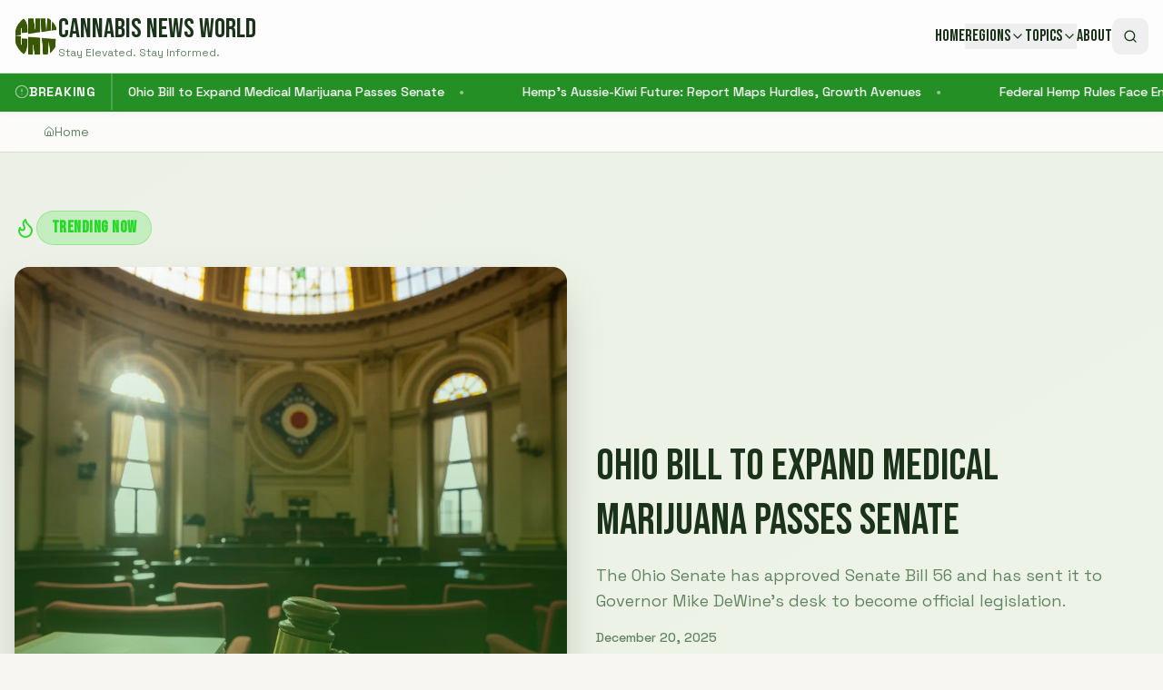

--- FILE ---
content_type: text/html; charset=utf-8
request_url: https://www.google.com/recaptcha/api2/aframe
body_size: 265
content:
<!DOCTYPE HTML><html><head><meta http-equiv="content-type" content="text/html; charset=UTF-8"></head><body><script nonce="pqpH8tvLDBrBDxlsSb_f_g">/** Anti-fraud and anti-abuse applications only. See google.com/recaptcha */ try{var clients={'sodar':'https://pagead2.googlesyndication.com/pagead/sodar?'};window.addEventListener("message",function(a){try{if(a.source===window.parent){var b=JSON.parse(a.data);var c=clients[b['id']];if(c){var d=document.createElement('img');d.src=c+b['params']+'&rc='+(localStorage.getItem("rc::a")?sessionStorage.getItem("rc::b"):"");window.document.body.appendChild(d);sessionStorage.setItem("rc::e",parseInt(sessionStorage.getItem("rc::e")||0)+1);localStorage.setItem("rc::h",'1766267822666');}}}catch(b){}});window.parent.postMessage("_grecaptcha_ready", "*");}catch(b){}</script></body></html>